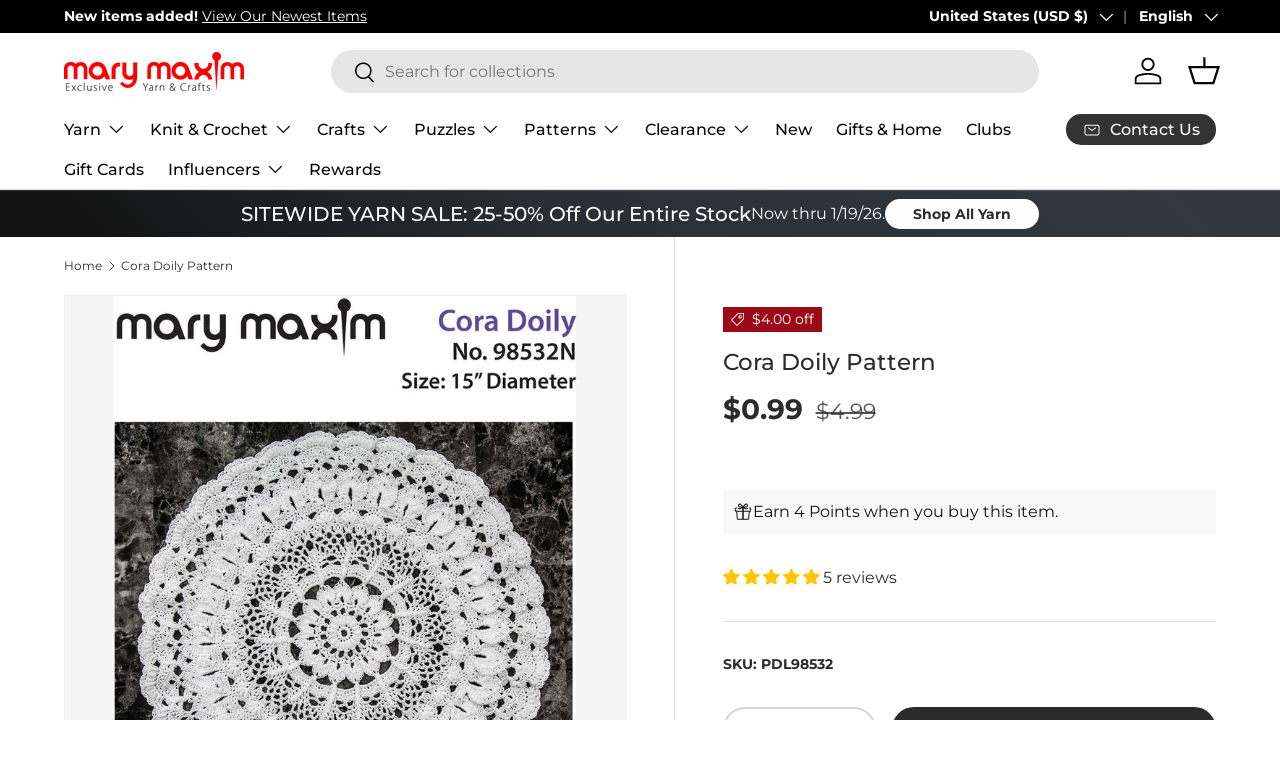

--- FILE ---
content_type: text/json
request_url: https://conf.config-security.com/model
body_size: 85
content:
{"title":"recommendation AI model (keras)","structure":"release_id=0x46:6c:6c:41:3f:55:4b:47:28:35:47:64:72:5c:79:4f:64:57:27:47:6d:70:67:4e:70:33:51:43:2d;keras;y39w6tjvjo2m063bj7acu8yutkul6bo88sa1v0gdbxb8ov16rayt24kb161883huix0oqjoa","weights":"../weights/466c6c41.h5","biases":"../biases/466c6c41.h5"}

--- FILE ---
content_type: text/javascript; charset=utf-8
request_url: https://www.marymaxim.com/products/cora-doily-pattern.js
body_size: 535
content:
{"id":6568531984551,"title":"Cora Doily Pattern","handle":"cora-doily-pattern","description":"Crochet this doily with our pattern. \u003cbr\u003e\u003cbr\u003e This is a downloadable (non paper) pattern. For questions about yarn requirements, please contact us. After your purchase, you may download the pattern from your account.","published_at":"2021-03-11T06:57:05-05:00","created_at":"2021-03-11T14:57:29-05:00","vendor":"Mary Maxim","type":"Patterns \u0026 Books","tags":["brand_Mary Maxim","fashion_Home Decor","holiday_N\/A","hook-size_7  (4.5 mm)","num-req-balls_2","pattern-cost_Paid Download","pattern-type_Craft","Patterns  and  Books","Patterns  and  Books: Patterns","Patterns  and  Books: Patterns: Craft Patterns","Patterns  and  Books: Patterns: Yarn Craft Patterns","project-type_Crochet","published-circa_2010's","size_15” Diameter","variation-color_downloadable","yarn-range-number_748","yarn-weight_1 Super Fine"],"price":99,"price_min":99,"price_max":99,"available":true,"price_varies":false,"compare_at_price":499,"compare_at_price_min":499,"compare_at_price_max":499,"compare_at_price_varies":false,"variants":[{"id":39392784122023,"title":"Default Title","option1":"Default Title","option2":null,"option3":null,"sku":"PDL98532","requires_shipping":false,"taxable":true,"featured_image":null,"available":true,"name":"Cora Doily Pattern","public_title":null,"options":["Default Title"],"price":99,"weight":0,"compare_at_price":499,"inventory_management":null,"barcode":"","quantity_rule":{"min":1,"max":null,"increment":1},"quantity_price_breaks":[],"requires_selling_plan":false,"selling_plan_allocations":[]}],"images":["\/\/cdn.shopify.com\/s\/files\/1\/0420\/3118\/6087\/products\/pdl98532.jpg?v=1615492669"],"featured_image":"\/\/cdn.shopify.com\/s\/files\/1\/0420\/3118\/6087\/products\/pdl98532.jpg?v=1615492669","options":[{"name":"Title","position":1,"values":["Default Title"]}],"url":"\/products\/cora-doily-pattern","media":[{"alt":null,"id":20453904941223,"position":1,"preview_image":{"aspect_ratio":0.826,"height":1211,"width":1000,"src":"https:\/\/cdn.shopify.com\/s\/files\/1\/0420\/3118\/6087\/products\/pdl98532.jpg?v=1615492669"},"aspect_ratio":0.826,"height":1211,"media_type":"image","src":"https:\/\/cdn.shopify.com\/s\/files\/1\/0420\/3118\/6087\/products\/pdl98532.jpg?v=1615492669","width":1000}],"requires_selling_plan":false,"selling_plan_groups":[]}

--- FILE ---
content_type: text/javascript; charset=utf-8
request_url: https://www.marymaxim.com/products/cora-doily-pattern.js
body_size: 518
content:
{"id":6568531984551,"title":"Cora Doily Pattern","handle":"cora-doily-pattern","description":"Crochet this doily with our pattern. \u003cbr\u003e\u003cbr\u003e This is a downloadable (non paper) pattern. For questions about yarn requirements, please contact us. After your purchase, you may download the pattern from your account.","published_at":"2021-03-11T06:57:05-05:00","created_at":"2021-03-11T14:57:29-05:00","vendor":"Mary Maxim","type":"Patterns \u0026 Books","tags":["brand_Mary Maxim","fashion_Home Decor","holiday_N\/A","hook-size_7  (4.5 mm)","num-req-balls_2","pattern-cost_Paid Download","pattern-type_Craft","Patterns  and  Books","Patterns  and  Books: Patterns","Patterns  and  Books: Patterns: Craft Patterns","Patterns  and  Books: Patterns: Yarn Craft Patterns","project-type_Crochet","published-circa_2010's","size_15” Diameter","variation-color_downloadable","yarn-range-number_748","yarn-weight_1 Super Fine"],"price":99,"price_min":99,"price_max":99,"available":true,"price_varies":false,"compare_at_price":499,"compare_at_price_min":499,"compare_at_price_max":499,"compare_at_price_varies":false,"variants":[{"id":39392784122023,"title":"Default Title","option1":"Default Title","option2":null,"option3":null,"sku":"PDL98532","requires_shipping":false,"taxable":true,"featured_image":null,"available":true,"name":"Cora Doily Pattern","public_title":null,"options":["Default Title"],"price":99,"weight":0,"compare_at_price":499,"inventory_management":null,"barcode":"","quantity_rule":{"min":1,"max":null,"increment":1},"quantity_price_breaks":[],"requires_selling_plan":false,"selling_plan_allocations":[]}],"images":["\/\/cdn.shopify.com\/s\/files\/1\/0420\/3118\/6087\/products\/pdl98532.jpg?v=1615492669"],"featured_image":"\/\/cdn.shopify.com\/s\/files\/1\/0420\/3118\/6087\/products\/pdl98532.jpg?v=1615492669","options":[{"name":"Title","position":1,"values":["Default Title"]}],"url":"\/products\/cora-doily-pattern","media":[{"alt":null,"id":20453904941223,"position":1,"preview_image":{"aspect_ratio":0.826,"height":1211,"width":1000,"src":"https:\/\/cdn.shopify.com\/s\/files\/1\/0420\/3118\/6087\/products\/pdl98532.jpg?v=1615492669"},"aspect_ratio":0.826,"height":1211,"media_type":"image","src":"https:\/\/cdn.shopify.com\/s\/files\/1\/0420\/3118\/6087\/products\/pdl98532.jpg?v=1615492669","width":1000}],"requires_selling_plan":false,"selling_plan_groups":[]}